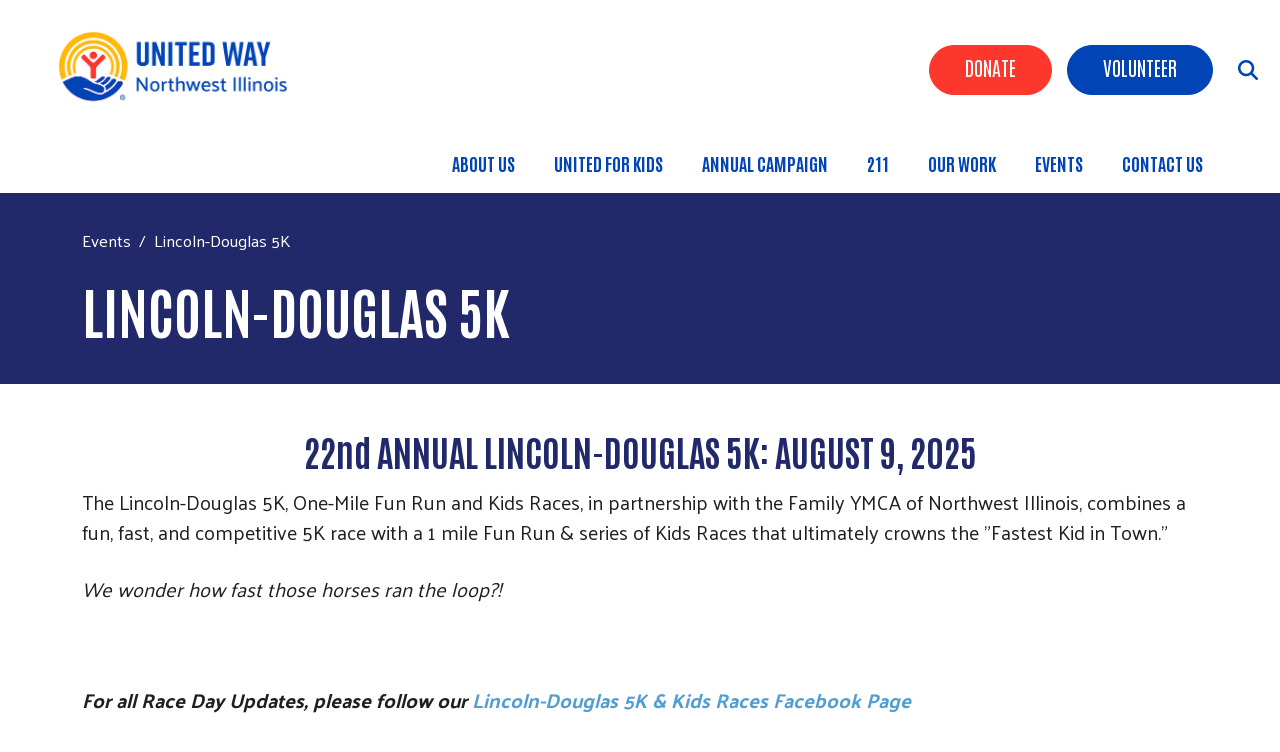

--- FILE ---
content_type: text/html; charset=UTF-8
request_url: https://www.uwni.org/lincoln-douglas-5k
body_size: 11032
content:
<!DOCTYPE html>
<html lang="en" dir="ltr" prefix="content: http://purl.org/rss/1.0/modules/content/  dc: http://purl.org/dc/terms/  foaf: http://xmlns.com/foaf/0.1/  og: http://ogp.me/ns#  rdfs: http://www.w3.org/2000/01/rdf-schema#  schema: http://schema.org/  sioc: http://rdfs.org/sioc/ns#  sioct: http://rdfs.org/sioc/types#  skos: http://www.w3.org/2004/02/skos/core#  xsd: http://www.w3.org/2001/XMLSchema# ">
  <head>
    <meta charset="utf-8" />
<script async src="https://www.googletagmanager.com/gtag/js?id=UA-128567343-1"></script>
<script>window.dataLayer = window.dataLayer || [];function gtag(){dataLayer.push(arguments)};gtag("js", new Date());gtag("set", "developer_id.dMDhkMT", true);gtag("config", "UA-128567343-1", {"groups":"default","anonymize_ip":true,"page_placeholder":"PLACEHOLDER_page_path"});</script>
<meta name="description" content="22nd ANNUAL LINCOLN-DOUGLAS 5K: AUGUST 9, 2025 The Lincoln-Douglas 5K, One-Mile Fun Run and Kids Races, in partnership with the Family YMCA of Northwest Illinois, combines a fun, fast, and competitive 5K race with a 1 mile Fun Run &amp; series of Kids Races that ultimately crowns the &quot;Fastest Kid in Town.&quot;   We wonder how fast those horses ran the loop?!  " />
<link rel="canonical" href="https://www.uwni.org/lincoln-douglas-5k" />
<meta name="Generator" content="Drupal 10 (https://www.drupal.org)" />
<meta name="MobileOptimized" content="width" />
<meta name="HandheldFriendly" content="true" />
<meta name="viewport" content="width=device-width, initial-scale=1, shrink-to-fit=no" />
<meta http-equiv="x-ua-compatible" content="ie=edge" />
<link rel="icon" href="/sites/uwni/files/favicon.png" type="image/png" />

    <title>Lincoln-Douglas 5K | United Way of Northwest Illinois</title>
    <link rel="stylesheet" media="all" href="/sites/uwni/files/css/css_nac93HpMVUE_vtsg55jOLr1fwox7c8JVe6F23rc4-EY.css" />
<link rel="stylesheet" media="all" href="/sites/uwni/files/css/css_ADBLOKcenrSaFNHqrq46zF35IbRKLNgn7pSSgbpvyAU.css" />
<link rel="stylesheet" media="all" href="//cdn.jsdelivr.net/npm/bootstrap@5.2.0/dist/css/bootstrap.min.css" />
<link rel="stylesheet" media="all" href="/sites/uwni/files/css/css_vJLRiCqXaMv6hIKASJcD1J_-RZmZfbI6JaC-VBH_vxg.css" />
<link rel="stylesheet" media="print" href="/sites/uwni/files/css/css_Y4H_4BqmgyCtG7E7YdseTs2qvy9C34c51kBamDdgark.css" />

    <script src="https://use.fontawesome.com/releases/v6.4.2/js/all.js" defer crossorigin="anonymous"></script>
<script src="https://use.fontawesome.com/releases/v6.1.0/js/v4-shims.js" defer crossorigin="anonymous"></script>

  </head>
  <body class="layout-no-sidebars page-node-171 path-node node--type-page">
    <a href="#main-content" class="visually-hidden focusable skip-link">
      Skip to main content
    </a>
    
      <div class="dialog-off-canvas-main-canvas" data-off-canvas-main-canvas>
    <div id="page-wrapper anup">
 <div id="page">
   <section class="menu-warp hidden-lg" id="menuwarp">
              <section class="row region region-mmenu">
    <div id="block-uwtheme2-d10-close" class="mobile-close block block-block-content block-block-contenta7dfa290-9465-4b4f-a7be-c8e08824437e">
  
    
      <div class="content">
      
            <div class="clearfix text-formatted field field--name-body field--type-text-with-summary field--label-hidden field__item"><p><span class="sf-accordion-toggle" onclick="document.getElementById('menuwarp').classList.toggle('active');"><i aria-hidden="true" class="fa fa-times">&nbsp;</i></span></p>
</div>
      
    </div>
  </div>
<nav role="navigation" aria-labelledby="block-mainmenu-3-menu" id="block-mainmenu-3" class="mobile-main-menu block block-menu navigation menu--main">
            
  <h2 class="visually-hidden" id="block-mainmenu-3-menu">Main menu</h2>
  

        
            <ul id="block-mainmenu-3" class="clearfix nav-level-1 nav navbar-nav">
                      <li class="dropdown nav-level-2">
                  <!-- <a class="dropdown-toggle" data-toggle="dropdown" href="/about-us" aria-expanded="false">
            About Us
                        <i class="fa fa-caret-up" aria-hidden="true"></i>
            <i class="fa fa-caret-down" aria-hidden="true"></i>
          </a> 
           <a href="/about-us">
            About Us
          </a> -->
<a href="/about-us" data-drupal-link-system-path="node/76">About Us</a>
                  <ul class="nav dropdown-menu row-level-2">
    <div class="main-menu__dropdown row">
                <li class="nav-level-3 col-md-3 col-lg-3 menu-item-history">
                  <a href="/history" data-drupal-link-system-path="node/29">History</a>
              </li>
                <li class="nav-level-3 col-md-3 col-lg-3 menu-item-our-team">
                  <a href="/our-team" data-drupal-link-system-path="node/414">Our Team</a>
              </li>
                <li class="nav-level-3 col-md-3 col-lg-3 menu-item-faqs">
                  <a href="/faqs" data-drupal-link-system-path="node/130">FAQs</a>
              </li>
                <li class="nav-level-3 col-md-3 col-lg-3 menu-item-diversity-equity-inclusion">
                  <a href="/diversity-equity-and-inclusion" data-drupal-link-system-path="node/434">Diversity Equity Inclusion</a>
              </li>
                <li class="nav-level-3 col-md-3 col-lg-3 menu-item-united-way-then-and-now">
                  <a href="/united-way-then-and-now-75th-anniversary" data-drupal-link-system-path="node/553">United Way Then and Now</a>
              </li>
        </div>
    </ul>
  
              </li>
                      <li class="dropdown nav-level-2">
                  <!-- <a class="dropdown-toggle" data-toggle="dropdown" href="/united-kids" aria-expanded="false">
            United for Kids
                        <i class="fa fa-caret-up" aria-hidden="true"></i>
            <i class="fa fa-caret-down" aria-hidden="true"></i>
          </a> 
           <a href="/united-kids">
            United for Kids
          </a> -->
<a href="/united-kids" title="Early Childhood Education &amp; Care" data-drupal-link-system-path="node/471">United for Kids</a>
                  <ul class="nav dropdown-menu row-level-2">
    <div class="main-menu__dropdown row">
                <li class="nav-level-3 col-md-3 col-lg-3 menu-item-imagination-library">
                  <a href="https://uwni.org/dolly-parton-imagination-library">Imagination Library</a>
              </li>
                <li class="nav-level-3 col-md-3 col-lg-3 menu-item-ecec-tool-kit-for-parents--providers">
                  <a href="/ecec-tool-kit-parents-and-providers" data-drupal-link-system-path="node/545">ECEC Tool-Kit For Parents &amp; Providers</a>
              </li>
        </div>
    </ul>
  
              </li>
                      <li class="dropdown nav-level-2">
                <!--  <a href="/workplace-corporate-campaigns">
            Annual Campaign
          </a> -->
<a href="/workplace-corporate-campaigns" title="Annual Campaign" data-drupal-link-system-path="node/31">Annual Campaign</a>
              </li>
                      <li class="dropdown nav-level-2">
                <!--  <a href="/211">
            211
          </a> -->
<a href="/211" data-drupal-link-system-path="node/448">211</a>
              </li>
                      <li class="dropdown nav-level-2">
                  <!-- <a class="dropdown-toggle" data-toggle="dropdown" href="/our-work" aria-expanded="false">
            Our Work
                        <i class="fa fa-caret-up" aria-hidden="true"></i>
            <i class="fa fa-caret-down" aria-hidden="true"></i>
          </a> 
           <a href="/our-work">
            Our Work
          </a> -->
<a href="/our-work" data-drupal-link-system-path="node/28">Our Work</a>
                  <ul class="nav dropdown-menu row-level-2">
    <div class="main-menu__dropdown row">
                <li class="nav-level-3 col-md-3 col-lg-3 menu-item-community-impact">
                  <a href="/our-community-impact">
            <div class="section-icon"></div>
            Community Impact
          </a>
                  <ul class="row-level-3">
                                          <li class="nav-level-4">
          <a href="/community-impact-rfp" data-drupal-link-system-path="node/255">Community Impact RFPs</a>
        </li>
          </ul>
  
              </li>
                <li class="nav-level-3 col-md-3 col-lg-3 menu-item-r3-community-needs-assessment">
                  <a href="/r3-planning-grant-community-needs-assessment" data-drupal-link-system-path="node/443">R3 Community Needs Assessment</a>
              </li>
                <li class="nav-level-3 col-md-3 col-lg-3 menu-item-financial-security">
                  <a href="/financial-security-initiative">
            <div class="section-icon"></div>
            Financial Security
          </a>
                  <ul class="row-level-3">
                                          <li class="nav-level-4">
          <a href="/myfreetaxescom" data-drupal-link-system-path="node/272">MyFreeTaxes</a>
        </li>
          </ul>
  
              </li>
                <li class="nav-level-3 col-md-3 col-lg-3 menu-item-healthy-communities">
                  <a href="/health-initiative">
            <div class="section-icon"></div>
            Healthy Communities
          </a>
                  <ul class="row-level-3">
                                          <li class="nav-level-4">
          <a href="/emergency-food-and-shelter-funds-paused" data-drupal-link-system-path="node/205">EFSP</a>
        </li>
          </ul>
  
              </li>
                <li class="nav-level-3 col-md-3 col-lg-3 menu-item-youth-opportunity">
                  <a href="/education-initiative" data-drupal-link-system-path="node/84">Youth Opportunity</a>
              </li>
                <li class="nav-level-3 col-md-3 col-lg-3 menu-item-become-a-partner">
                  <a href="/how-become-united-way-funded-partner" data-drupal-link-system-path="node/425">Become a Partner</a>
              </li>
        </div>
    </ul>
  
              </li>
                      <li class="dropdown nav-level-2">
                  <!-- <a class="dropdown-toggle" data-toggle="dropdown" href="/events" aria-expanded="false">
            Events
                        <i class="fa fa-caret-up" aria-hidden="true"></i>
            <i class="fa fa-caret-down" aria-hidden="true"></i>
          </a> 
           <a href="/events">
            Events
          </a> -->
<a href="/events" data-drupal-link-system-path="events">Events</a>
                  <ul class="nav dropdown-menu row-level-2">
    <div class="main-menu__dropdown row">
                <li class="nav-level-3 col-md-3 col-lg-3 menu-item-celebrity-dinner">
                  <a href="/2026-celebrity-dinner" data-drupal-link-system-path="node/137">Celebrity Dinner</a>
              </li>
                <li class="nav-level-3 col-md-3 col-lg-3 menu-item-lincoln-douglas-5k">
                  <a href="/lincoln-douglas-5k" data-drupal-link-system-path="node/171" class="is-active">Lincoln-Douglas 5K</a>
              </li>
                <li class="nav-level-3 col-md-3 col-lg-3 menu-item-day-of-action">
                  <a href="/day-action" data-drupal-link-system-path="node/273">Day of Action</a>
              </li>
                <li class="nav-level-3 col-md-3 col-lg-3 menu-item-small-town-heroes">
                  <a href="/small-town-heroes" data-drupal-link-system-path="node/229">Small Town Heroes</a>
              </li>
                <li class="nav-level-3 col-md-3 col-lg-3 menu-item-givingtuesday">
                  <a href="/givingtuesday" data-drupal-link-system-path="node/214">#GIVINGTUESDAY</a>
              </li>
                <li class="nav-level-3 col-md-3 col-lg-3 menu-item-queen-of-hearts">
                  <a href="/queen-hearts" data-drupal-link-system-path="node/436">Queen of Hearts</a>
              </li>
                <li class="nav-level-3 col-md-3 col-lg-3 menu-item-dine-united">
                  <a href="/dine-united" data-drupal-link-system-path="node/556">Dine United</a>
              </li>
        </div>
    </ul>
  
              </li>
                      <li class="dropdown nav-level-2">
                <!--  <a href="/reach-out-us">
            Contact Us
          </a> -->
<a href="/reach-out-us" data-drupal-link-system-path="node/547">Contact Us</a>
              </li>
                <!--<li class="nav-level-2 site-search hidden-xs hidden-sm">
        <a class="btn btn-link" data-toggle="collapse" data-target=".page-head__search">
          <i class="fa fa-search" aria-hidden="true"></i>
        </a>
      </li>-->
    </ul>
  





  </nav>

  </section>

         </section>
   <section class="search-warp" id="searchr">
    <div class="container">
              <section class="row region region-searchm">
    <div id="block-uwtheme2-d10-searchblockclose" class="search-block-close block block-block-content block-block-contented0cf698-9b43-4a83-8609-fd1455ad1a28">
  
    
      <div class="content">
      
            <div class="clearfix text-formatted field field--name-body field--type-text-with-summary field--label-hidden field__item"><p><a href="#" onclick="document.getElementById('searchr').classList.toggle('closed');"><i aria-hidden="true" class="fa fa-times"> </i></a></p>
</div>
      
    </div>
  </div>
<div class="search-block-form search-block-side block block-search block-search-form-block" data-drupal-selector="search-block-form" id="block-uwtheme2-d10-searchform" role="search">
  
    
    <div class="content container-inline">
        <div class="content container-inline">
      <form action="/search/node" method="get" id="search-block-form" accept-charset="UTF-8" class="search-form search-block-form form-row">
  




        
  <div class="js-form-item js-form-type-search form-type-search js-form-item-keys form-item-keys form-no-label mb-3">
          <label for="edit-keys" class="visually-hidden">Search</label>
                    <input title="Enter the terms you wish to search for." data-drupal-selector="edit-keys" type="search" id="edit-keys" name="keys" value="" size="15" maxlength="128" class="form-search form-control" />

                      </div>
<div data-drupal-selector="edit-actions" class="form-actions js-form-wrapper form-wrapper mb-3" id="edit-actions"><input data-drupal-selector="edit-submit" type="submit" id="edit-submit" value="Search" class="button js-form-submit form-submit btn btn-primary form-control" />
</div>

</form>

    </div>
  
  </div>
</div>

  </section>

         </div>
   </section>
 
   <section class="siteName">
    <div class="container">
         <section class="row region region-branding">
          <a href="/" title="Home" rel="home" class="navbar-brand">
              <div class="site-logo"><img src="/sites/uwni/files/uw-header-new.png" alt="Home" class="img-fluid d-inline-block align-top" /></div>
            <div class="site-name"></div>
    </a>
    
  </section>

    </div>
   </section>
   
   <header id="header" class="header">
    <div class="container-fluid">
     <div class="row">
      <div class="col-7  col-xs-4 col-sm-4 col-md-4 col-lg-3">
          <section class="row region region-branding">
          <a href="/" title="Home" rel="home" class="navbar-brand">
              <div class="site-logo"><img src="/sites/uwni/files/uw-header-new.png" alt="Home" class="img-fluid d-inline-block align-top" /></div>
            <div class="site-name"></div>
    </a>
    
  </section>
      
      </div>
     <div class="col-5  col-xs-8 col-sm-8 col-md-8 col-lg-9">
               <section class="row region region-searchb">
    <div id="block-uwtheme2-d10-searchicon" class="search-icon-block block block-block-content block-block-content5358ccae-1e40-439c-aec8-5b053137160d">
  
    
      <div class="content">
      
            <div class="clearfix text-formatted field field--name-body field--type-text-with-summary field--label-hidden field__item"><p><span class="sf-accordion-toggle" onclick="document.getElementById('menuwarp').classList.toggle('active');"><i aria-hidden="true" class="fa fa-bars">&nbsp;</i></span> <span onclick="document.getElementById('searchr').classList.toggle('closed');"><i class="fa-solid fa-magnifying-glass">&nbsp;</i></span></p>
</div>
      
    </div>
  </div>

  </section>

                     <section class="row region region-hvd">
    <nav role="navigation" aria-labelledby="block-headerbuttons-menu" id="block-headerbuttons" class="donate-search-header-block block block-menu navigation menu--header-buttons">
            
  <h2 class="visually-hidden" id="block-headerbuttons-menu">Header Buttons</h2>
  

        
              <ul class="clearfix nav">
                    <li class="nav-item">
                <a href="/donate" class="Red nav-link nav-link--donate" target="_blank">Donate</a>
              </li>
                <li class="nav-item">
                <a href="/volunteer" class="Blue nav-link nav-link--volunteer" data-drupal-link-system-path="node/216">Volunteer</a>
              </li>
        </ul>
  


  </nav>

  </section>

                      <section class="row region region-navigation">
    <nav role="navigation" aria-labelledby="block-mainmenu-2-menu" id="block-mainmenu-2" class="oe-mega-main-menu-submenu d-lg-block d-none block block-menu navigation menu--main">
            
  <h2 class="visually-hidden" id="block-mainmenu-2-menu">Main menu</h2>
  

        
            <ul id="block-mainmenu-2" class="clearfix nav-level-1 nav navbar-nav">
                      <li class="dropdown nav-level-2">
                  <!-- <a class="dropdown-toggle" data-toggle="dropdown" href="/about-us" aria-expanded="false">
            About Us
                        <i class="fa fa-caret-up" aria-hidden="true"></i>
            <i class="fa fa-caret-down" aria-hidden="true"></i>
          </a> 
           <a href="/about-us">
            About Us
          </a> -->
<a href="/about-us" data-drupal-link-system-path="node/76">About Us</a>
                  <ul class="nav dropdown-menu row-level-2">
    <div class="main-menu__dropdown row">
                <li class="nav-level-3 col-md-3 col-lg-3 menu-item-history">
                  <a href="/history" data-drupal-link-system-path="node/29">History</a>
              </li>
                <li class="nav-level-3 col-md-3 col-lg-3 menu-item-our-team">
                  <a href="/our-team" data-drupal-link-system-path="node/414">Our Team</a>
              </li>
                <li class="nav-level-3 col-md-3 col-lg-3 menu-item-faqs">
                  <a href="/faqs" data-drupal-link-system-path="node/130">FAQs</a>
              </li>
                <li class="nav-level-3 col-md-3 col-lg-3 menu-item-diversity-equity-inclusion">
                  <a href="/diversity-equity-and-inclusion" data-drupal-link-system-path="node/434">Diversity Equity Inclusion</a>
              </li>
                <li class="nav-level-3 col-md-3 col-lg-3 menu-item-united-way-then-and-now">
                  <a href="/united-way-then-and-now-75th-anniversary" data-drupal-link-system-path="node/553">United Way Then and Now</a>
              </li>
        </div>
    </ul>
  
              </li>
                      <li class="dropdown nav-level-2">
                  <!-- <a class="dropdown-toggle" data-toggle="dropdown" href="/united-kids" aria-expanded="false">
            United for Kids
                        <i class="fa fa-caret-up" aria-hidden="true"></i>
            <i class="fa fa-caret-down" aria-hidden="true"></i>
          </a> 
           <a href="/united-kids">
            United for Kids
          </a> -->
<a href="/united-kids" title="Early Childhood Education &amp; Care" data-drupal-link-system-path="node/471">United for Kids</a>
                  <ul class="nav dropdown-menu row-level-2">
    <div class="main-menu__dropdown row">
                <li class="nav-level-3 col-md-3 col-lg-3 menu-item-imagination-library">
                  <a href="https://uwni.org/dolly-parton-imagination-library">Imagination Library</a>
              </li>
                <li class="nav-level-3 col-md-3 col-lg-3 menu-item-ecec-tool-kit-for-parents--providers">
                  <a href="/ecec-tool-kit-parents-and-providers" data-drupal-link-system-path="node/545">ECEC Tool-Kit For Parents &amp; Providers</a>
              </li>
        </div>
    </ul>
  
              </li>
                      <li class="dropdown nav-level-2">
                  <!-- <a class="dropdown-toggle" data-toggle="dropdown" href="/workplace-corporate-campaigns" aria-expanded="false">
            Annual Campaign
                        <i class="fa fa-caret-up" aria-hidden="true"></i>
            <i class="fa fa-caret-down" aria-hidden="true"></i>
          </a> 
           <a href="/workplace-corporate-campaigns">
            Annual Campaign
          </a> -->
<a href="/workplace-corporate-campaigns" title="Annual Campaign" data-drupal-link-system-path="node/31">Annual Campaign</a>
                  <ul class="nav dropdown-menu row-level-2">
    <div class="main-menu__dropdown row">
                <li class="nav-level-3 col-md-3 col-lg-3 menu-item-annual-giving">
                  <a href="/annual-giving-campaigns" data-drupal-link-system-path="node/142">Annual Giving</a>
              </li>
                <li class="nav-level-3 col-md-3 col-lg-3 menu-item-workplace-campaigns">
                  <a href="/workplace-corporate-campaigns" data-drupal-link-system-path="node/31">Workplace Campaigns</a>
              </li>
        </div>
    </ul>
  
              </li>
                      <li class="dropdown nav-level-2">
                <!--  <a href="/211">
            211
          </a> -->
<a href="/211" data-drupal-link-system-path="node/448">211</a>
              </li>
                      <li class="dropdown nav-level-2">
                  <!-- <a class="dropdown-toggle" data-toggle="dropdown" href="/our-work" aria-expanded="false">
            Our Work
                        <i class="fa fa-caret-up" aria-hidden="true"></i>
            <i class="fa fa-caret-down" aria-hidden="true"></i>
          </a> 
           <a href="/our-work">
            Our Work
          </a> -->
<a href="/our-work" data-drupal-link-system-path="node/28">Our Work</a>
                  <ul class="nav dropdown-menu row-level-2">
    <div class="main-menu__dropdown row">
                <li class="nav-level-3 col-md-3 col-lg-3 menu-item-community-impact">
                  <a href="/our-community-impact">
            <div class="section-icon"></div>
            Community Impact
          </a>
                  <ul class="row-level-3">
                                          <li class="nav-level-4">
          <a href="/community-impact-rfp" data-drupal-link-system-path="node/255">Community Impact RFPs</a>
        </li>
          </ul>
  
              </li>
                <li class="nav-level-3 col-md-3 col-lg-3 menu-item-r3-community-needs-assessment">
                  <a href="/r3-planning-grant-community-needs-assessment" data-drupal-link-system-path="node/443">R3 Community Needs Assessment</a>
              </li>
                <li class="nav-level-3 col-md-3 col-lg-3 menu-item-financial-security">
                  <a href="/financial-security-initiative">
            <div class="section-icon"></div>
            Financial Security
          </a>
                  <ul class="row-level-3">
                                          <li class="nav-level-4">
          <a href="/myfreetaxescom" data-drupal-link-system-path="node/272">MyFreeTaxes</a>
        </li>
          </ul>
  
              </li>
                <li class="nav-level-3 col-md-3 col-lg-3 menu-item-healthy-communities">
                  <a href="/health-initiative">
            <div class="section-icon"></div>
            Healthy Communities
          </a>
                  <ul class="row-level-3">
                                          <li class="nav-level-4">
          <a href="/emergency-food-and-shelter-funds-paused" data-drupal-link-system-path="node/205">EFSP</a>
        </li>
          </ul>
  
              </li>
                <li class="nav-level-3 col-md-3 col-lg-3 menu-item-youth-opportunity">
                  <a href="/education-initiative" data-drupal-link-system-path="node/84">Youth Opportunity</a>
              </li>
                <li class="nav-level-3 col-md-3 col-lg-3 menu-item-become-a-partner">
                  <a href="/how-become-united-way-funded-partner">
            <div class="section-icon"></div>
            Become a Partner
          </a>
                  <ul class="row-level-3">
                                          <li class="nav-level-4">
          <a href="/united-we-stand-affinity-group" title="Affinity Group" target="_blank" data-drupal-link-system-path="node/394">United We Stand</a>
        </li>
                              <li class="nav-level-4">
          <a href="/women-united" data-drupal-link-system-path="node/432">Women United</a>
        </li>
          </ul>
  
              </li>
        </div>
    </ul>
  
              </li>
                      <li class="dropdown nav-level-2">
                  <!-- <a class="dropdown-toggle" data-toggle="dropdown" href="/events" aria-expanded="false">
            Events
                        <i class="fa fa-caret-up" aria-hidden="true"></i>
            <i class="fa fa-caret-down" aria-hidden="true"></i>
          </a> 
           <a href="/events">
            Events
          </a> -->
<a href="/events" data-drupal-link-system-path="events">Events</a>
                  <ul class="nav dropdown-menu row-level-2">
    <div class="main-menu__dropdown row">
                <li class="nav-level-3 col-md-3 col-lg-3 menu-item-celebrity-dinner">
                  <a href="/2026-celebrity-dinner" data-drupal-link-system-path="node/137">Celebrity Dinner</a>
              </li>
                <li class="nav-level-3 col-md-3 col-lg-3 menu-item-lincoln-douglas-5k">
                  <a href="/lincoln-douglas-5k" data-drupal-link-system-path="node/171" class="is-active">Lincoln-Douglas 5K</a>
              </li>
                <li class="nav-level-3 col-md-3 col-lg-3 menu-item-day-of-action">
                  <a href="/day-action" data-drupal-link-system-path="node/273">Day of Action</a>
              </li>
                <li class="nav-level-3 col-md-3 col-lg-3 menu-item-small-town-heroes">
                  <a href="/small-town-heroes" data-drupal-link-system-path="node/229">Small Town Heroes</a>
              </li>
                <li class="nav-level-3 col-md-3 col-lg-3 menu-item-givingtuesday">
                  <a href="/givingtuesday" data-drupal-link-system-path="node/214">#GIVINGTUESDAY</a>
              </li>
                <li class="nav-level-3 col-md-3 col-lg-3 menu-item-queen-of-hearts">
                  <a href="/queen-hearts" data-drupal-link-system-path="node/436">Queen of Hearts</a>
              </li>
                <li class="nav-level-3 col-md-3 col-lg-3 menu-item-dine-united">
                  <a href="/dine-united" data-drupal-link-system-path="node/556">Dine United</a>
              </li>
        </div>
    </ul>
  
              </li>
                      <li class="dropdown nav-level-2">
                <!--  <a href="/reach-out-us">
            Contact Us
          </a> -->
<a href="/reach-out-us" data-drupal-link-system-path="node/547">Contact Us</a>
              </li>
                <!--<li class="nav-level-2 site-search hidden-xs hidden-sm">
        <a class="btn btn-link" data-toggle="collapse" data-target=".page-head__search">
          <i class="fa fa-search" aria-hidden="true"></i>
        </a>
      </li>-->
    </ul>
  





  </nav>

  </section>

            </div>
    </div>
   </div>
  </header>
  
         <div class="banner container-fluid" role="banner">   
         <section class="row region region-banner">
    <nav role="navigation" aria-labelledby="block-headerbuttons-2-menu" id="block-headerbuttons-2" class="donate-search-header-block-mobile block block-menu navigation menu--header-buttons">
            
  <h2 class="visually-hidden" id="block-headerbuttons-2-menu">Header Buttons</h2>
  

        
              <ul class="clearfix nav">
                    <li class="nav-item">
                <a href="/donate" class="Red nav-link nav-link--donate" target="_blank">Donate</a>
              </li>
                <li class="nav-item">
                <a href="/volunteer" class="Blue nav-link nav-link--volunteer" data-drupal-link-system-path="node/216">Volunteer</a>
              </li>
        </ul>
  


  </nav>

  </section>
 
    </div>
       
  <div class="bImage">
   <section id="inner-banner-image" class="banner-image outer-wrapper"></section>
   <div id="arc-image"></div>
   <div class="t-outer">
    <div class="container-fluid">
     <div class="pTitle t-outer-content" id="pTitle"></div>
       <div id="block-breadcrumbs" class="block block-system block-system-breadcrumb-block">
  
    
      <div class="content">
      

  <nav role="navigation" aria-label="breadcrumb" style="">
    <ol class="breadcrumb">
                  <li class="breadcrumb-item">
          <a href="/events">Events</a>
        </li>
                        <li class="breadcrumb-item active">
          Lincoln-Douglas 5K
        </li>
              </ol>
  </nav>

    </div>
  </div>


    </div>
   </div>
  </div>
  
  <div id="main-wrapper" class="layout-main-wrapper clearfix">
               <div class="breadcrumb-header">
          <div class="container">  <div id="block-breadcrumbs" class="block block-system block-system-breadcrumb-block">
  
    
      <div class="content">
      

  <nav role="navigation" aria-label="breadcrumb" style="">
    <ol class="breadcrumb">
                  <li class="breadcrumb-item">
          <a href="/events">Events</a>
        </li>
                        <li class="breadcrumb-item active">
          Lincoln-Douglas 5K
        </li>
              </ol>
  </nav>

    </div>
  </div>

  <section class="row region region-patitle">
    <div id="block-uwtheme2-d10-page-title" class="block block-core block-page-title-block">
  
    
      <div class="content">
      
  <h1 class="title"><span property="schema:name" class="field field--name-title field--type-string field--label-hidden">Lincoln-Douglas 5K</span>
</h1>


    </div>
  </div>

  </section>
</div>
         </div> 
        <div id="main" class="container">
          <div class="row row-offcanvas row-offcanvas-left clearfix">
              <main class="main-content col order-last" id="content" role="main">
                <section class="section">
                  <a id="main-content" tabindex="-1"></a>
                    <div data-drupal-messages-fallback class="hidden"></div><div id="block-uwtheme2-d10-mainpagecontent" class="block block-system block-system-main-block">
  
    
      <div class="content">
      

<article role="article" about="/lincoln-douglas-5k" typeof="schema:WebPage" class="node node--type-page node--view-mode-full clearfix">
  <header>
    
          <span property="schema:name" content="Lincoln-Douglas 5K" class="rdf-meta hidden"></span>

      </header>
  <div class="node__content clearfix">
    
            <div property="schema:text" class="clearfix text-formatted field field--name-body field--type-text-with-summary field--label-hidden field__item"><h2 class="text-align-center"><span style="color:#21296b;font-size:36px;">22nd ANNUAL LINCOLN-DOUGLAS 5K: AUGUST 9, 2025</span></h2>
<div><span style="font-size:20px;">The Lincoln-Douglas 5K, One-Mile Fun Run and Kids Races, in partnership with the Family YMCA of Northwest Illinois, combines a fun, fast, and competitive 5K race with a 1 mile Fun Run &amp; series of Kids Races that ultimately crowns the "Fastest Kid in Town."</span></div>
<div> </div>
<div><em><span style="font-size:20px;">We wonder how fast those horses ran the loop?!</span></em></div>
<div> </div>
<div><br /><br /><em><span style="font-size:20px;"><strong>For all Race Day Updates, please follow our </strong></span></em><a href="https://www.facebook.com/LincolnDouglas5k" target="_blank" title="Lincoln-Douglas 5K and Kids Races Facebook Page" rel="noopener"><span style="color:#539ed0;"><em><span style="font-size:20px;"><strong>Lincoln-Douglas 5K &amp; Kids Races Facebook Page</strong></span></em></span></a></div>
<p> </p>
</div>
      
      















<div class="paragraph paragraph--type--bp-columns paragraph--view-mode--default" id="vbp-156" >
      <div class="row">
      <div class="col-12">
                        
        
<div class="row">
    <div class="col-lg-6" >
      















<div class="paragraph paragraph--type--bp-simple paragraph--view-mode--default" id="vbp-154" >
      <div class="row">
      <div class="col-12">
                        
        
            <div class="clearfix text-formatted field field--name-bp-text field--type-text-long field--label-hidden field__item"><p><a href="https://runsignup.com/Race/IL/Freeport/LincolnDouglas5KandFunRun"><span style="font-size:26px;"><strong>REGISTER HERE!</strong></span></a><br /><i><strong>Online Registration is open through Noon on Thursday, August 7th.</strong><br /><span style="font-size:12px;">for <a href="https://www.uwni.org/sites/uwni/files/LD5K%20Brochure%20%26%20Reg%20Form.pdf">Paper Form</a> to mail or drop off at the Family YMCA of Northwest Illinois</span></i></p>
<p><strong><span style="font-size:22px;">FEES:</span><br /><span style="color:#005191;"><span style="font-size:20px;">5K</span></span><br />
$25 . . . . . . .  By August 4</strong></p>
<p>$35 . . . . . . .  After August 4</p>
<p>$15 . . . . . . .  Under 18</p>
<p>$22.50 . . . . . Rockford Road Runner (Early Only)</p>
<p>$13.50 . . . . . Rockford Wildcat (Early Only)</p>
<p><font color="#005191"><span style="font-size: 20px;">MILE FUN RUN</span></font><br />
$10 . . . . . . .  By August 4</p>
<p>$12 . . . . . . .  After August 4</p>
<p>$8 . . . . . . . .  RRR &amp; RW (Early Only)<br />
 </p>
</div>
      
      </div>
    </div>
  </div>

    </div>
    <div class="col-lg-6" >
      














<div class="paragraph paragraph--type--bp-image paragraph--view-mode--default" id="vbp-155">
      <div class="row">
      <div class="col-12">
                        
              </div>
    </div>
  </div>

    </div></div>

      </div>
    </div>
  </div>

      















<div class="paragraph paragraph--type--bp-columns paragraph--view-mode--default" id="vbp-169" >
      <div class="row">
      <div class="col-12">
                        
        
<div class="row">
    <div class="col-lg-6" >
      















<div class="paragraph paragraph--type--bp-simple paragraph--view-mode--default" id="vbp-167" >
      <div class="row">
      <div class="col-12">
                        
        
            <div class="clearfix text-formatted field field--name-bp-text field--type-text-long field--label-hidden field__item"><p><span style="font-size:16px;"><em><strong>The boy &amp; girl winners of each age group will run a 100-Yard Dash following the 5K to determine... </strong></em></span><br /><span style="font-size:18px;"><em><strong>THE FASTEST KID IN TOWN!</strong></em></span></p>
<p><span style="font-size:26px;"><a href="https://www.uwni.org/form/ld5k-kids-races" title="LD5K Kids Races Registration Form"><strong>REGISTER HERE</strong></a></span><a href="https://www.uwni.org/form/ld5k-kids-races" title="LD5K Kids Races Registration Form"><span style="font-size:26px;">!</span></a><br /><i><strong>Online Registration is open through Noon on Thursday, August 8TH. </strong></i><i><strong>You can also Register in person on the day of the race</strong><br /><span style="font-size:12px;"><a href="https://www.uwni.org/sites/uwni/files/LD5K%20Brochure%20%26%20Reg%20Form.pdf">Click Here</a> for Paper Form to mail or drop off at the Family Y of Northwest IL</span></i></p>
<p><strong><span style="font-size:22px;">FEES:</span><br /><font color="#005191"><span style="font-size: 20px;">KIDS RACES</span></font><br />
$2</strong></p>
<p><strong><span style="font-size:22px">RACES:</span><br /><font color="#005191"><span style="font-size:20px">8 &amp; Under</span></font><br />
100 Yards</strong></p>
<p><font color="#005191"><span style="font-size: 20px;">9-10 Years Old</span></font><br />
200 Yards</p>
<p><font color="#005191"><span style="font-size: 20px;">11-12 Years Old</span></font><br />
400 Yards</p>
</div>
      
      </div>
    </div>
  </div>

    </div>
    <div class="col-lg-6" >
      














<div class="paragraph paragraph--type--bp-image paragraph--view-mode--default" id="vbp-168">
      <div class="row">
      <div class="col-12">
                        
              </div>
    </div>
  </div>

    </div></div>

      </div>
    </div>
  </div>

      















<div class="paragraph paragraph--type--bp-simple paragraph--view-mode--default" id="vbp-157" >
      <div class="row">
      <div class="col-12">
                        
        
            <div class="clearfix text-formatted field field--name-bp-text field--type-text-long field--label-hidden field__item"><p class="text-align-center"><span style="font-size:20px;">The Lincoln Douglas 5K is a 2024 Rockford Road Runners Circuit Race</span><br /><a href="www.rockfordroadrunners.org">www.rockfordroadrunners.org</a></p>
</div>
      
      </div>
    </div>
  </div>

      















<div class="paragraph paragraph--type--bp-columns paragraph--view-mode--default" id="vbp-187" >
      <div class="row">
      <div class="col-12">
        <h2 class="text-center">THANK YOU TO OUR 2025 SPONSORS!</h2>                
        
<div class="row">
    <div class="col-lg-6" >
      















<div class="paragraph paragraph--type--bp-simple paragraph--view-mode--default" id="vbp-185" >
      <div class="row">
      <div class="col-12">
                        
        
            <div class="clearfix text-formatted field field--name-bp-text field--type-text-long field--label-hidden field__item"><p class="text-align-center"> </p>
<p class="text-align-center"><a href="https://www.ssmhealth.com/locations/monroe-clinic-hospital" rel="noopener" target="_blank" title="SSM Health"><font color="#005191"><span style="font-size: 20px;"><b>SSM Health</b></span></font></a></p>
<p class="text-align-center"><a href="https://www.greenstate.org/" title="GreenState Credit Union"><font color="#005191"><span style="font-size: 20px;"><b>GreenState Credit Union</b></span></font></a></p>
<p class="text-align-center"><a href="https://www.fhn.org/" rel="noopener" target="_blank" title="FHN"><span style="font-size:20px;"><span style="color:#005191;"><strong>FHN</strong></span></span></a></p>
</div>
      
      </div>
    </div>
  </div>

    </div>
    <div class="col-lg-6" >
      















<div class="paragraph paragraph--type--bp-simple paragraph--view-mode--default" id="vbp-186" >
      <div class="row">
      <div class="col-12">
                        
        
            <div class="clearfix text-formatted field field--name-bp-text field--type-text-long field--label-hidden field__item"><p class="text-align-center"> </p>
<p class="text-align-center"><a href="https://lucasgroupadvisors.com/" rel="noopener" target="_blank" title="Lucas Group Advisors"><font color="#005191"><span style="font-size: 20px;"><b>Lucas Group Advisors</b></span></font></a></p>
<p class="text-align-center"><font color="#005191"><span style="font-size: 20px;"><b>Helm Group</b></span></font></p>
<p class="text-align-center"><font color="#005191"><span style="font-size: 20px;"><b>Elliott Trainor &amp; Weller P.C. Attorneys at Law</b></span></font></p>
<p class="text-align-center"> </p>
</div>
      
      </div>
    </div>
  </div>

    </div></div>

      </div>
    </div>
  </div>

      















<div class="paragraph paragraph--type--bp-simple paragraph--view-mode--default" id="vbp-845" >
      <div class="row">
      <div class="col-12">
        <h2 class="text-center">Thank you to our In-Kind Sponsors!</h2>                
        
            <div class="clearfix text-formatted field field--name-bp-text field--type-text-long field--label-hidden field__item"><p><strong>          </strong><span style="color:#005191;"><strong> </strong><span style="font-size:18px;"><strong>Elliott Graphics</strong></span></span></p>
</div>
      
      </div>
    </div>
  </div>

      















<div class="paragraph paragraph--type--bp-accordion paragraph--view-mode--default" id="vbp-accordion-149" role="tablist" aria-multiselectable="true" >
      <div class="row">
      <div class="col-12">
        <h2 class="text-center">RUN ALL 4: FREEPORT</h2>        
        <div class="card panel panel-default">
                                                                                                                                                                                                                                                                                                                                                                                                      <div class="card-header panel-heading" role="tab" id="heading-vbp-accordion-149-1">
                <div class="panel-title">
                  <a data-toggle="collapse" data-target="#collapse-vbp-accordion-149-1" href="#collapse-vbp-accordion-149-1" aria-expanded="false" class="collapsed" aria-controls="collapse-vbp-accordion-149-1">
                                        Spring Chicken
                  </a>
                </div>
              </div>
              <div id="collapse-vbp-accordion-149-1" class="card-block panel-collapse collapse" role="tabpanel" aria-labelledby="heading-vbp-accordion-149-1">
                                                                                                                                                                                                                                                                              















<div class="paragraph paragraph--type--bp-simple paragraph--view-mode--default" id="vbp-139" >
      <div class="row">
      <div class="col-12">
                        
        
            <div class="clearfix text-formatted field field--name-bp-text field--type-text-long field--label-hidden field__item"><p><span style="font-size:20px;"><strong>May 3, 2025</strong></span><br />
Family YMCA of Northwest Illinois</p>
<p><a href="https://runsignup.com/Race/IL/Freeport/YMCASpringChicken5k" rel="noopener" target="_blank" title="Spring Chicken 5K"><span style="font-size:18px;"><strong>Register Here</strong></span></a></p>
</div>
      
      </div>
    </div>
  </div>

                              </div>
                                                              <div class="card-header panel-heading" role="tab" id="heading-vbp-accordion-149-2">
                <div class="panel-title">
                  <a data-toggle="collapse" data-target="#collapse-vbp-accordion-149-2" href="#collapse-vbp-accordion-149-2" aria-expanded="false" class="collapsed" aria-controls="collapse-vbp-accordion-149-2">
                                        Pretzel City 5K
                  </a>
                </div>
              </div>
              <div id="collapse-vbp-accordion-149-2" class="card-block panel-collapse collapse" role="tabpanel" aria-labelledby="heading-vbp-accordion-149-2">
                                                                                                                                                                                                                                                                              















<div class="paragraph paragraph--type--bp-simple paragraph--view-mode--default" id="vbp-141" >
      <div class="row">
      <div class="col-12">
                        
        
            <div class="clearfix text-formatted field field--name-bp-text field--type-text-long field--label-hidden field__item"><p><span style="font-size:20px;"><strong>June 28, 2025</strong></span><br />
Krape Park<br />
 </p>
<p><a href="https://runsignup.com/Race/IL/Freeport/PretzelCity5k" rel="noopener" target="_blank" title="Pretzel City 5K"><span style="font-size:18px;"><strong>Register Here</strong></span></a></p>
</div>
      
      </div>
    </div>
  </div>

                              </div>
                                                              <div class="card-header panel-heading" role="tab" id="heading-vbp-accordion-149-3">
                <div class="panel-title">
                  <a data-toggle="collapse" data-target="#collapse-vbp-accordion-149-3" href="#collapse-vbp-accordion-149-3" aria-expanded="false" class="collapsed" aria-controls="collapse-vbp-accordion-149-3">
                                        FHN Healthy Heart Hustle
                  </a>
                </div>
              </div>
              <div id="collapse-vbp-accordion-149-3" class="card-block panel-collapse collapse" role="tabpanel" aria-labelledby="heading-vbp-accordion-149-3">
                                                                                                                                                                                                                                                                              















<div class="paragraph paragraph--type--bp-simple paragraph--view-mode--default" id="vbp-143" >
      <div class="row">
      <div class="col-12">
                        
        
            <div class="clearfix text-formatted field field--name-bp-text field--type-text-long field--label-hidden field__item"><p><span style="font-size:20px;"><strong>July 19, 2025</strong></span><br />
FHN Burchard Hills</p>
<p><a href="https://runsignup.com/Race/IL/Freeport/FHNHealthyHeartHustle" rel="noopener" target="_blank" title="FHN Healthy Heart Hustle"><span style="font-size:18px;"><strong>Register Here</strong></span></a></p>
</div>
      
      </div>
    </div>
  </div>

                              </div>
                                                              <div class="card-header panel-heading" role="tab" id="heading-vbp-accordion-149-4">
                <div class="panel-title">
                  <a data-toggle="collapse" data-target="#collapse-vbp-accordion-149-4" href="#collapse-vbp-accordion-149-4" aria-expanded="false" class="collapsed" aria-controls="collapse-vbp-accordion-149-4">
                                        Lincoln-Douglas 5K
                  </a>
                </div>
              </div>
              <div id="collapse-vbp-accordion-149-4" class="card-block panel-collapse collapse" role="tabpanel" aria-labelledby="heading-vbp-accordion-149-4">
                                                                                                                                                                                                                                                                              















<div class="paragraph paragraph--type--bp-simple paragraph--view-mode--default" id="vbp-145" >
      <div class="row">
      <div class="col-12">
                        
        
            <div class="clearfix text-formatted field field--name-bp-text field--type-text-long field--label-hidden field__item"><p><span style="font-size:20px;"><strong>August 9, 2025</strong></span><br />
Taylor Park</p>
<p><a href="https://runsignup.com/Race/IL/Freeport/LincolnDouglas5KandFunRun" rel="noopener" target="_blank" title="Lincoln Douglas 5K"><span style="font-size:18px;"><strong>Register Here</strong></span></a></p>
</div>
      
      </div>
    </div>
  </div>

                              </div>
                                                                          </div>
      </div>
    </div>
  </div>

  
  </div>
</article>

    </div>
  </div>


                </section>
              </main>
                                  </div>
        </div>
          </div>

      
    
  
    
  

 <div class="news-block">
    </div>
  
 <div class="promo-block">
    </div>
  
     
  <div class="sponsor-block">
    </div>
  
  
  <footer class="site-footer-region">
                            <div class="site-footer_top clearfix">
             <div class="container sf">
              <div class="row">
               <div class="footer-1 col-xs-12 col-sm-12 col-md-3 col-lg-3">  <section class="row region region-footer-first">
    <div id="block-uwtheme2-d10-footerlogo" class="footer-logo block block-block-content block-block-contentaa8356ca-68ed-4cf6-80f6-e76c74e345e2">
  
    
      <div class="content">
      
            <div class="clearfix text-formatted field field--name-body field--type-text-with-summary field--label-hidden field__item"><img src="/sites/uwni/files/uw-footer-new.png" width="225"></div>
      
    </div>
  </div>
<div id="block-footertextblock" class="block block-block-content block-block-content64a8c555-c62e-4e23-b828-7cc3c6f5ab3a">
  
    
      <div class="content">
      
            <div class="clearfix text-formatted field field--name-body field--type-text-with-summary field--label-hidden field__item">Donate Today</div>
      
    </div>
  </div>
<div id="block-footerdonatebutton" class="footer-donate block block-block-content block-block-contenta72a3e69-199e-40d7-a655-86e59a3a1382">
  
    
      <div class="content">
      
            <div class="clearfix text-formatted field field--name-body field--type-text-with-summary field--label-hidden field__item"><p><a href="/donate">Donate</a></p></div>
      
    </div>
  </div>

  </section>
</div>
               <div class="footer-2 col-xs-12 col-sm-12 col-md-3 col-lg-3">  <section class="row region region-footer-second">
    <div id="block-uwtheme2-d10-footerconnect" class="address-block block block-block-content block-block-content09597cdf-f4ef-4e60-8f7c-89db2e4e0094">
  
      <h2>Address</h2>
    
      <div class="content">
      
            <div class="clearfix text-formatted field field--name-body field--type-text-with-summary field--label-hidden field__item"><p class="address-icon">
  524 W Stephenson St, Ste 101
    <br>
    Freeport, IL 61032
</p>
<p class="phone-icon">
    815.232.5184
</p>
<p class="contact-icon">
    <a href="/reach-out-us">Contact Us</a>
</p></div>
      
    </div>
  </div>
<div id="block-gtranslate" class="block block-gtranslate block-gtranslate-block">
  
    
      <div class="content">
      
<div class="gtranslate_wrapper"></div><script>window.gtranslateSettings = {"switcher_horizontal_position":"left","switcher_vertical_position":"bottom","horizontal_position":"inline","vertical_position":"inline","float_switcher_open_direction":"top","switcher_open_direction":"bottom","default_language":"en","native_language_names":0,"detect_browser_language":0,"add_new_line":1,"select_language_label":"Select Language","flag_size":32,"flag_style":"2d","globe_size":60,"alt_flags":[],"wrapper_selector":".gtranslate_wrapper","url_structure":"none","custom_domains":null,"languages":["en","ar","bg","zh-CN","zh-TW","hr","cs","da","nl","fi","fr","de","el","hi","it","ja","ko","no","pl","pt","ro","ru","es","sv","ca","tl","iw","id","lv","lt","sr","sk","sl","uk","vi","sq","et","gl","hu","mt","th","tr","fa","af","ms","sw","ga","cy","be","is","mk","yi","hy","az","eu","ka","ht","ur","bn","bs","ceb","eo","gu","ha","hmn","ig","jw","kn","km","lo","la","mi","mr","mn","ne","pa","so","ta","te","yo","zu","my","ny","kk","mg","ml","si","st","su","tg","uz","am","co","haw","ku","ky","lb","ps","sm","gd","sn","sd","fy","xh"],"custom_css":""};</script><script>(function(){var js = document.createElement('script');js.setAttribute('src', 'https://cdn.gtranslate.net/widgets/latest/dropdown.js');js.setAttribute('data-gt-orig-url', '/lincoln-douglas-5k');js.setAttribute('data-gt-orig-domain', 'www.uwni.org');document.body.appendChild(js);})();</script>
    </div>
  </div>

  </section>
</div>
               <div class="footer-3 col-xs-12 col-sm-12 col-md-3 col-lg-3">  <section class="row region region-footer-third">
    <nav role="navigation" aria-labelledby="block-uwtheme2-d10-gettoknowus-menu" id="block-uwtheme2-d10-gettoknowus" class="footer-menu-block block block-menu navigation menu--menu-get-to-know-us">
      
  <h2 id="block-uwtheme2-d10-gettoknowus-menu">About</h2>
  

        
              <ul class="clearfix nav">
                    <li class="nav-item">
                <a href="/our-team" class="nav-link nav-link--our-team" data-drupal-link-system-path="node/414">Our Team</a>
              </li>
                <li class="nav-item">
                <a href="/our-community-impact" title="Partner Agencies" class="nav-link nav-link--our-community-impact" data-drupal-link-system-path="node/420">Partner Agencies</a>
              </li>
                <li class="nav-item">
                <a href="/united-we-stand-affinity-group" class="nav-link nav-link--united-we-stand-affinity-group" data-drupal-link-system-path="node/394">Affinity Group</a>
              </li>
                <li class="nav-item">
                <a href="/user/login" id="log" class="nav-link nav-link--user-login" data-drupal-link-system-path="user/login">Login</a>
              </li>
        </ul>
  


  </nav>

  </section>
</div>
               <div class="footer-4 col-xs-12 col-sm-12 col-md-3 col-lg-3">  <section class="row region region-footer-fourth">
    <nav role="navigation" aria-labelledby="block-uwtheme2-d10-getinvolved-menu" id="block-uwtheme2-d10-getinvolved" class="footer-menu-block block block-menu navigation menu--menu-get-involved">
      
  <h2 id="block-uwtheme2-d10-getinvolved-menu">Get Involved</h2>
  

        
              <ul class="clearfix nav">
                    <li class="nav-item">
                <a href="/privacy-policy" class="nav-link nav-link--privacy-policy" data-drupal-link-system-path="node/212">Privacy Policy</a>
              </li>
                <li class="nav-item">
                <a href="/terms-and-conditions" class="nav-link nav-link--terms-and-conditions" data-drupal-link-system-path="node/213">Terms &amp; Conditions</a>
              </li>
                <li class="nav-item">
                <a href="/volunteer" class="nav-link nav-link--volunteer" data-drupal-link-system-path="node/216">Volunteer</a>
              </li>
                <li class="nav-item">
                <a href="/annual-giving-campaigns" class="nav-link nav-link--annual-giving-campaigns" data-drupal-link-system-path="node/142">Workplace Campaigns</a>
              </li>
        </ul>
  


  </nav>

  </section>
</div>
              </div>
             </div>
            </div>
                                 <div class="site-footer__bottom anup">
             <div class="container sf">
              <div class="row">
               <div class="footer-bottom-center col-xs-12 col-sm-12 col-md-12 col-lg-12">
                  <section class="row region region-badges">
    <div id="block-scripts" class="block block-block-content block-block-content38347455-49af-455a-a109-2c89f3cf5e8a">
  
    
      <div class="content">
      
            <div class="clearfix text-formatted field field--name-body field--type-text-with-summary field--label-hidden field__item"><script src="https://cdn.jsdelivr.net/npm/jquery@3.6.3/dist/jquery.slim.min.js">
<script src="https://cdn.jsdelivr.net/npm/popper.js@1.16.1/dist/umd/popper.min.js"></script><script src="https://cdn.jsdelivr.net/npm/bootstrap@4.6.2/dist/js/bootstrap.bundle.min.js"></script></div>
      
    </div>
  </div>
<div id="block-badgesblock" class="charity-block block block-block-content block-block-contentaa57c5e6-c1d6-484f-a667-4d99b12739ba">
  
    
      <div class="content">
      
            <div class="clearfix text-formatted field field--name-body field--type-text-with-summary field--label-hidden field__item"><a href="https://www.guidestar.org/profile/shared/56e9cefd-2e06-4196-8757-4332c2c1f64d"><img style="height:auto;" src="https://widgets.guidestar.org/TransparencySeal/7453381" data-entity-uuid="0" data-entity-type="image" alt="" width="85"></a><img src="/sites/uwni/files/2022%20%20Membership%20Certificarte.jpg" data-entity-uuid="0" data-entity-type="image" alt="United Way 2022 Membership Requirements Completed Logo" width="125"></div>
      
    </div>
  </div>

  </section>

               </div>
               <div class="footer-bottom-left col-xs-12 col-sm-12 col-md-8 col-lg-8">
                  <section class="row region region-copyright">
    <div id="block-copyright" class="block block-block-content block-block-content4005aa25-76b7-4da0-b40b-5e4d40b1e335">
  
    
      <div class="content">
      
            <div class="clearfix text-formatted field field--name-body field--type-text-with-summary field--label-hidden field__item"><p><span style="font-size:14px;">©&nbsp;</span><span style="font-size:14px;" id="year">&nbsp;</span><span style="font-size:14px;"> <em>United Way of Northwest Illinois</em>. All Rights Reserved.  |  Website by: </span><a href="http://www.oneeach.com/" target="_blank"><span style="font-size:14px;">OneEach Technologies</span></a></p>
<script>
var d = new Date(); 
document.getElementById("year").innerHTML = d.getFullYear();
</script>
<style type="text/css">
.paragraph--type--bp-columns .col-lg-3,
.paragraph--type--bp-columns .col-lg-2,
.paragraph--type--bp-columns .col-lg-12,
.paragraph--type--bp-columns .col-lg-4 {
 padding-top: 15px;
}
.field--name-field-shadow-overlay {
display: none;
}
@media (min-width: 0px)  and (max-width: 991px) { 
 .row.region.region-navigation {
   margin-top: 0px;
 }
}

.path-node.node--type-news .bImage #pTitle h1 {
 font-size: 40px !important;
}
#block-footertextblock {
  width: 99%;
}
.bImage #pTitle h1 {
 z-index: 999;
  position: relative;
}
.focus-block .view-content.row { 
  margin-top: 50px;
}
.mobile-main-menu .nav-level-1.nav.navbar-nav .dropdown.nav-level-2 span {
background-size: auto !important;
}

.video-embed-field-provider-youtube.video-embed-field-responsive-video iframe {
  border-radius: 10px;
}
@media screen and (min-width: 0px) and (max-width: 767px) {
.fc-toolbar.fc-header-toolbar .fc-button {
  padding: 4px !important;
}
.get-involved-block .views-field.views-field-nothing .field-content {
top: 0 !important;
}
.layout-builder__layout .view-our-story img {
width: 100% !important;
height: auto;
 }
.layout-builder__layout .content img {
width: 100% !important;
height: auto;
 }
body {
  overflow-x: hidden;
}
}
@media screen and (min-width: 768px) and (max-width: 992px) {
body {
  overflow-x: hidden;
}
}
.page-item.active .page-link {
  background-color: #fd372c;
  border-color: #fd372c;
  border-radius: 100px !important;
  width: 58px;
  height: 58px;
  margin-left: 10px;
  padding-top: 15px;
  text-align: center;
}
.page-item .page-link {
background-color: #F09C7D;
  border-color: #F09C7D;
  border-radius: 100px !important;
  width: 58px;
  height: 58px;
 color: #fff !important;
  margin-left: 10px;
  padding-top: 15px;
  text-align: center;
}
.page-item .page-link span {
  display: ruby;
}
.page-item:not(:first-child) .page-link {
  margin-left: 10px;
}
.pagination {
  margin-top: 20px;
}

.focus-block .views-row .views-field.views-field-nothing h3,
.focus-block .views-row .views-field.views-field-nothing h3 a {
  position: relative;
  z-index: 1;
}
.views-field.views-field-field-sponsor-level {
  text-align: center;
  font-size: 14px;
  margin-top: 10px;
  font-weight: bold;
  color: #F5C042;
}
.paragraph--type--bp-carousel .paragraph--type--bp-image {
  text-align: center;
  margin: 0 auto;
  left: 0;
  right: 0;
  display: block ruby;
}
.node--type-events  .recurring-output--wrapper .rule-text {
display: none;
}
@media screen and (min-width: 0px) and (max-width: 767px) {
#content .node .node__content.clearfix .paragraph.paragraph--view-mode--default {
  padding-left: 10px;
  padding-right: 10px;
}
}
.search-warp .search-block-form form#search-block-form .btn.btn- {
  Background: #f47925 !important;
  Border: 1px solid #f47925 !important;
  Font-size: 19px;
  line-height: 28px;
  Padding: 15px;
  Border-radius: 0px;
  margin-top: 0px;
}

</style></div>
      
    </div>
  </div>

  </section>

               </div>
               <div class="footer-bottom-right col-xs-12 col-sm-12 col-md-4 col-lg-4">
                  <section class="row region region-provider">
    <div id="block-uwtheme2-d10-socialmediablock" class="social-media-block block block-block-content block-block-content3a7f16af-e03f-487d-b07b-83d36b64b1c8">
  
    
      <div class="content">
      
            <div class="clearfix text-formatted field field--name-body field--type-text-with-summary field--label-hidden field__item"><a href="https://www.facebook.com/unitedwayNWIL" target="_blank"><i class="fa-brands fa-facebook-square">&nbsp;</i></a><a href="https://twitter.com/UnitedWayofNWIL" target="_blank"><i class="fa-brands fa-x-twitter">&nbsp;</i></a><a href="https://www.instagram.com/unitedwaynwil/" target="_blank"><i class="fa fa-instagram">&nbsp;</i></a><a href="https://www.youtube.com/@AdministrativeAccount" target="_blank"><i class="fa fa-youtube">&nbsp;</i></a><a href="https://www.linkedin.com/company/united-way-of-northwest-illinois-inc/" target="_blank"><i class="fa fa-linkedin">&nbsp;</i></a></div>
      
    </div>
  </div>

  </section>

               </div>
              </div>
             </div>
            </div>
                     </footer>
    
  </div>
</div>

  </div>

    
    <script type="application/json" data-drupal-selector="drupal-settings-json">{"path":{"baseUrl":"\/","scriptPath":null,"pathPrefix":"","currentPath":"node\/171","currentPathIsAdmin":false,"isFront":false,"currentLanguage":"en"},"pluralDelimiter":"\u0003","suppressDeprecationErrors":true,"google_analytics":{"account":"UA-128567343-1","trackOutbound":true,"trackMailto":true,"trackTel":true,"trackDownload":true,"trackDownloadExtensions":"7z|aac|arc|arj|asf|asx|avi|bin|csv|doc(x|m)?|dot(x|m)?|exe|flv|gif|gz|gzip|hqx|jar|jpe?g|js|mp(2|3|4|e?g)|mov(ie)?|msi|msp|pdf|phps|png|ppt(x|m)?|pot(x|m)?|pps(x|m)?|ppam|sld(x|m)?|thmx|qtm?|ra(m|r)?|sea|sit|tar|tgz|torrent|txt|wav|wma|wmv|wpd|xls(x|m|b)?|xlt(x|m)|xlam|xml|z|zip"},"ajaxTrustedUrl":{"\/search\/node":true},"user":{"uid":0,"permissionsHash":"df03d50a9048130fee7e0fbd68c5294e83f72314a275f0c913d838c87a181c52"}}</script>
<script src="/sites/uwni/files/js/js_QbJ77k6dHgRwVzMDCRoV8Vgwhe9wnXrLZZ0QI7Ua6ok.js"></script>
<script src="//cdn.jsdelivr.net/npm/bootstrap@5.2.0/dist/js/bootstrap.bundle.min.js"></script>
<script src="/sites/uwni/files/js/js_KWp24ysTfTP-dD3JoAsAlS-Uk7YqGn-UeOR8C5DCt3k.js"></script>

    <script>
    jQuery('.donate-search-header-block .search-button').click(function() {
     document.getElementById('searchr').classList.toggle('closed');
    });
    </script>
  </body>
</html>
